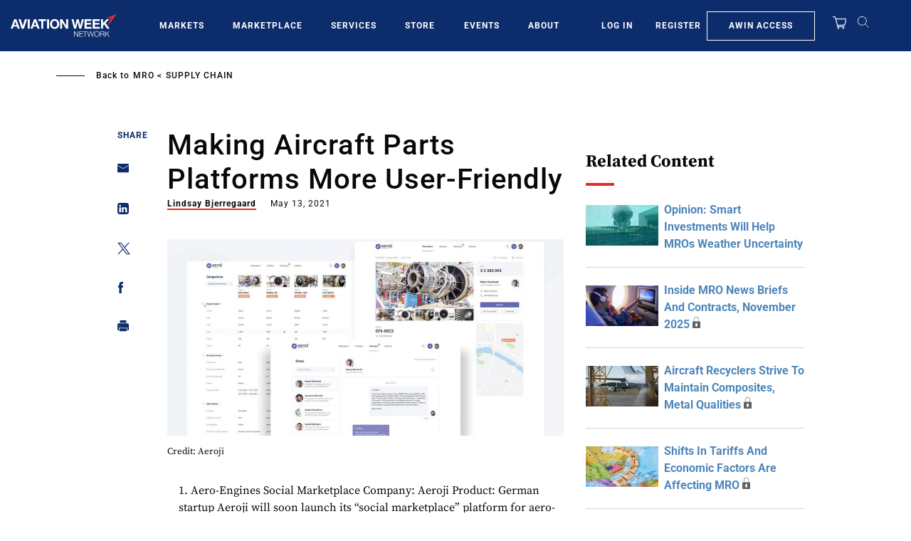

--- FILE ---
content_type: text/javascript; charset=UTF-8
request_url: https://aviationweek.com/awn/api/visitor-info?format=js
body_size: -289
content:
var awnVisitorInfo = {"ipAddress":"3.137.217.0"};

--- FILE ---
content_type: image/svg+xml
request_url: https://aviationweek.com/themes/custom/particle/dist/app-drupal/assets/awn-logo.svg
body_size: 3560
content:
<?xml version="1.0" encoding="UTF-8"?>
<svg width="149px" height="32px" viewBox="0 0 149 32" version="1.1" xmlns="http://www.w3.org/2000/svg" xmlns:xlink="http://www.w3.org/1999/xlink">
    <!-- Generator: Sketch 52.5 (67469) - http://www.bohemiancoding.com/sketch -->
    <title>Aviation Week Network Logo</title>
    <desc>Created with Sketch.</desc>
    <g id="Symbols" stroke="none" stroke-width="1" fill="none" fill-rule="evenodd">
        <g id="Nav/Default" transform="translate(-200.000000, -20.000000)">
            <g id="Aviation-Week-Network-Logo" transform="translate(200.000000, 20.000000)">
                <polyline id="Fill-1" fill="#FFFFFE" points="89.7844301 23.876129 94.2527312 30.3649032 94.2740645 30.3649032 94.2740645 23.876129 95.0045591 23.876129 95.0045591 31.5461505 94.188043 31.5461505 89.7197419 25.0584086 89.6984086 25.0584086 89.6984086 31.5461505 88.967914 31.5461505 88.967914 23.876129 89.7844301 23.876129"></polyline>
                <polyline id="Fill-2" fill="#FFFFFE" points="101.728344 23.876129 101.728344 24.4992688 97.1633548 24.4992688 97.1633548 27.2708817 101.438968 27.2708817 101.438968 27.8936774 97.1633548 27.8936774 97.1633548 30.9226667 101.782366 30.9226667 101.782366 31.5461505 96.4328602 31.5461505 96.4328602 23.876129 101.728344 23.876129"></polyline>
                <polyline id="Fill-3" fill="#FFFFFE" points="107.614968 23.876129 107.614968 24.4992688 104.940043 24.4992688 104.940043 31.5461505 104.210237 31.5461505 104.210237 24.4992688 101.546323 24.4992688 101.546323 23.876129 107.614968 23.876129"></polyline>
                <polyline id="Fill-4" fill="#FFFFFE" points="108.237763 23.876129 109.978495 30.5899355 110.000172 30.5899355 111.868903 23.876129 112.782108 23.876129 114.661849 30.5899355 114.683527 30.5899355 116.434237 23.876129 117.164731 23.876129 115.048258 31.5461505 114.274753 31.5461505 112.330667 24.6819785 112.308989 24.6819785 110.37557 31.5461505 109.580731 31.5461505 107.45428 23.876129 108.237763 23.876129"></polyline>
                <path d="M118.351484,28.9414194 C118.46228,29.3460645 118.634323,29.7076989 118.866925,30.0263226 C119.099527,30.3446022 119.398538,30.6006022 119.763957,30.7943226 C120.129032,30.9870108 120.566022,31.084043 121.074581,31.084043 C121.582796,31.084043 122.018065,30.9870108 122.379699,30.7943226 C122.741333,30.6006022 123.03828,30.3446022 123.27157,30.0263226 C123.504172,29.7076989 123.675527,29.3460645 123.787011,28.9414194 C123.897806,28.536086 123.95286,28.1262796 123.95286,27.7109677 C123.95286,27.2887742 123.897806,26.8769032 123.787011,26.4756989 C123.675527,26.0751828 123.504172,25.7149247 123.27157,25.3963011 C123.03828,25.0780215 122.741333,24.8220215 122.379699,24.6283011 C122.018065,24.4349247 121.582796,24.3378925 121.074581,24.3378925 C120.566022,24.3378925 120.129032,24.4349247 119.763957,24.6283011 C119.398538,24.8220215 119.099527,25.0780215 118.866925,25.3963011 C118.634323,25.7149247 118.46228,26.0751828 118.351484,26.4756989 C118.240688,26.8769032 118.184946,27.2887742 118.184946,27.7109677 C118.184946,28.1262796 118.240688,28.536086 118.351484,28.9414194 Z M117.680172,26.1969892 C117.830538,25.7169892 118.055914,25.2930753 118.356989,24.923871 C118.658065,24.5550108 119.034839,24.2615054 119.490065,24.0430108 C119.944946,23.8245161 120.473118,23.7157849 121.074581,23.7157849 C121.676043,23.7157849 122.202151,23.8245161 122.653247,24.0430108 C123.104688,24.2615054 123.48043,24.5550108 123.781505,24.923871 C124.081892,25.2930753 124.307957,25.7169892 124.458323,26.1969892 C124.608344,26.6766452 124.683355,27.1814194 124.683355,27.7109677 C124.683355,28.2412043 124.608344,28.7459785 124.458323,29.2256344 C124.307957,29.7056344 124.081892,30.128172 123.781505,30.4932473 C123.48043,30.8586667 123.104688,31.1504516 122.653247,31.3689462 C122.202151,31.5874409 121.676043,31.696172 121.074581,31.696172 C120.473118,31.696172 119.944946,31.5874409 119.490065,31.3689462 C119.034839,31.1504516 118.658065,30.8586667 118.356989,30.4932473 C118.055914,30.128172 117.830538,29.7056344 117.680172,29.2256344 C117.529462,28.7459785 117.454452,28.2412043 117.454452,27.7109677 C117.454452,27.1814194 117.529462,26.6766452 117.680172,26.1969892 Z" id="Fill-5" fill="#FFFFFE"></path>
                <path d="M129.174022,27.5179355 C129.395957,27.5179355 129.606882,27.483871 129.807828,27.4157419 C130.008086,27.347957 130.18357,27.2492043 130.333935,27.120172 C130.484645,26.991828 130.604043,26.835957 130.693505,26.6532473 C130.782968,26.4701935 130.828043,26.2613333 130.828043,26.0249462 C130.828043,25.5525161 130.692129,25.179871 130.419957,24.9076989 C130.147785,24.635871 129.732473,24.4992688 129.174022,24.4992688 L126.445419,24.4992688 L126.445419,27.5179355 L129.174022,27.5179355 Z M129.227011,23.876129 C129.542194,23.876129 129.841548,23.916043 130.124387,23.9944946 C130.407226,24.0739785 130.654624,24.1933763 130.865548,24.3540645 C131.076473,24.5154409 131.245419,24.7229247 131.370323,24.9778925 C131.495226,25.231828 131.558538,25.5308387 131.558538,25.8742366 C131.558538,26.3614624 131.432946,26.7836559 131.182108,27.1418495 C130.931613,27.500043 130.559312,27.7292043 130.065204,27.8293333 L130.065204,27.8506667 C130.315699,27.8871398 130.523527,27.9528602 130.688344,28.0495484 C130.852817,28.1465806 130.987355,28.2701075 131.091269,28.420129 C131.194839,28.5704946 131.270194,28.7446022 131.316645,28.9414194 C131.362753,29.1382366 131.39372,29.3512258 131.407828,29.580043 C131.415398,29.7090753 131.421935,29.8670108 131.429505,30.0531613 C131.436731,30.2393118 131.450839,30.4275269 131.472516,30.6167742 C131.493849,30.8063656 131.52757,30.9856344 131.57471,31.1538925 C131.620817,31.3224946 131.683441,31.4529032 131.762925,31.5461505 L130.957075,31.5461505 C130.914065,31.4742366 130.879656,31.3871828 130.854882,31.2829247 C130.829419,31.1793548 130.811871,31.0716559 130.801204,30.9608602 C130.790194,30.8500645 130.781591,30.7406452 130.774366,30.6329462 C130.766796,30.5255914 130.759914,30.4326882 130.752688,30.3535484 C130.738581,30.0820645 130.715183,29.8109247 130.682839,29.5428817 C130.650495,29.2741505 130.58271,29.0343226 130.478452,28.8230538 C130.374882,28.6114409 130.224516,28.4414624 130.027699,28.3124301 C129.830538,28.184086 129.56043,28.1262796 129.216344,28.1410753 L126.445419,28.1410753 L126.445419,31.5461505 L125.714925,31.5461505 L125.714925,23.876129 L129.227011,23.876129 Z" id="Fill-6" fill="#FFFFFE"></path>
                <polyline id="Fill-7" fill="#FFFFFE" points="133.502624 23.876129 133.502624 28.0013763 137.960258 23.876129 138.948129 23.876129 135.522065 27.0448172 139.109505 31.5461505 138.164645 31.5461505 134.974624 27.5502796 133.502624 28.9138925 133.502624 31.5461505 132.772129 31.5461505 132.772129 23.876129 133.502624 23.876129"></polyline>
                <polyline id="Fill-8" fill="#FFFFFE" points="96.3784946 20.2109247 94.151914 11.268129 94.1147527 11.268129 91.9253333 20.2109247 88.9992258 20.2109247 85.5215484 7.07268817 88.4104946 7.07268817 90.4898065 16.015828 90.5269677 16.015828 92.8086022 7.07268817 95.5134624 7.07268817 97.7586237 16.1262796 97.7950968 16.1262796 99.9483871 7.07268817 102.78228 7.07268817 99.2485161 20.2109247 96.3784946 20.2109247"></polyline>
                <polyline id="Fill-9" fill="#FFFFFE" points="113.573849 7.07268817 113.573849 9.50124731 106.636387 9.50124731 106.636387 12.3172473 113.003355 12.3172473 113.003355 14.5617204 106.636387 14.5617204 106.636387 17.7820215 113.721118 17.7820215 113.721118 20.2109247 103.748129 20.2109247 103.748129 7.07268817 113.573849 7.07268817"></polyline>
                <polyline id="Fill-10" fill="#FFFFFE" points="125.138581 7.07268817 125.138581 9.50124731 118.201462 9.50124731 118.201462 12.3172473 124.56843 12.3172473 124.56843 14.5617204 118.201462 14.5617204 118.201462 17.7820215 125.285505 17.7820215 125.285505 20.2109247 115.312516 20.2109247 115.312516 7.07268817 125.138581 7.07268817"></polyline>
                <polyline id="Fill-11" fill="#FFFFFE" points="129.766194 7.07268817 129.766194 12.5195699 134.900645 7.07268817 138.506667 7.07268817 133.372903 12.2618495 136.179957 16.2147097 135.945634 17.5174194 136.377118 16.4968602 139.003527 20.2109247 135.378237 20.2109247 131.422624 14.3043441 129.766194 15.9790108 129.766194 20.2109247 126.877591 20.2109247 126.877591 7.07268817 129.766194 7.07268817"></polyline>
                <path d="M8.09634409,15.1370323 L6.44025806,10.3163871 L6.40344086,10.3163871 L4.69230108,15.1370323 L8.09634409,15.1370323 Z M7.93083871,7.07750538 L12.844043,20.2164301 L9.84430108,20.2164301 L8.85092473,17.2903226 L3.93772043,17.2903226 L2.9071828,20.2164301 L0,20.2164301 L4.96825806,7.07750538 L7.93083871,7.07750538 Z" id="Fill-12" fill="#FFFFFE"></path>
                <polyline id="Fill-13" fill="#FFFFFE" points="15.3572473 20.2164301 11.1064086 7.07750538 14.0693333 7.07750538 16.9950968 16.3148387 17.031914 16.3148387 19.9941505 7.07750538 22.9753118 7.07750538 18.6143656 20.2164301 15.3572473 20.2164301"></polyline>
                <polygon id="Fill-14" fill="#FFFFFE" points="23.9205161 20.2164301 26.8094624 20.2164301 26.8094624 7.07750538 23.9205161 7.07750538"></polygon>
                <path d="M35.9666237,15.1370323 L34.3108817,10.3163871 L34.2737204,10.3163871 L32.5625806,15.1370323 L35.9666237,15.1370323 Z M35.8011183,7.07750538 L40.7143226,20.2164301 L37.7145806,20.2164301 L36.7215484,17.2903226 L31.808,17.2903226 L30.7774624,20.2164301 L27.8702796,20.2164301 L32.8388817,7.07750538 L35.8011183,7.07750538 Z" id="Fill-15" fill="#FFFFFE"></path>
                <polyline id="Fill-16" fill="#FFFFFE" points="38.9938925 9.5064086 38.9938925 7.07750538 49.7586237 7.07750538 49.7586237 9.5064086 45.8209032 9.5064086 45.8209032 20.2164301 42.931957 20.2164301 42.931957 9.5064086 38.9938925 9.5064086"></polyline>
                <polygon id="Fill-17" fill="#FFFFFE" points="51.0898925 20.2164301 53.9791828 20.2164301 53.9791828 7.07750538 51.0898925 7.07750538"></polygon>
                <path d="M58.3941505,15.312172 C58.5228387,15.8334624 58.7282581,16.3031398 59.0104086,16.719828 C59.2925591,17.1368602 59.6607312,17.4716559 60.1145806,17.7224946 C60.568086,17.9743656 61.1203441,18.099957 61.7706667,18.099957 C62.4206452,18.099957 62.9729032,17.9743656 63.4267527,17.7224946 C63.8802581,17.4716559 64.2487742,17.1368602 64.5309247,16.719828 C64.8127312,16.3031398 65.0184946,15.8334624 65.1471828,15.312172 C65.2762151,14.7908817 65.3405591,14.2541075 65.3405591,13.7021935 C65.3405591,13.1251613 65.2762151,12.5673978 65.1471828,12.0275269 C65.0184946,11.4876559 64.8127312,11.0062796 64.5309247,10.5830538 C64.2487742,10.159828 63.8802581,9.82262366 63.4267527,9.57075269 C62.9729032,9.31991398 62.4206452,9.19397849 61.7706667,9.19397849 C61.1203441,9.19397849 60.568086,9.31991398 60.1145806,9.57075269 C59.6607312,9.82262366 59.2925591,10.159828 59.0104086,10.5830538 C58.7282581,11.0062796 58.5228387,11.4876559 58.3941505,12.0275269 C58.2651183,12.5673978 58.2007742,13.1251613 58.2007742,13.7021935 C58.2007742,14.2541075 58.2651183,14.7908817 58.3941505,15.312172 Z M55.7532903,10.9694624 C56.048172,10.1292043 56.4710538,9.39595699 57.0233118,8.7704086 C57.5752258,8.14486022 58.2527312,7.65419355 59.0565161,7.2984086 C59.859957,6.94296774 60.7649032,6.76507527 61.7706667,6.76507527 C62.7884731,6.76507527 63.6965161,6.94296774 64.4941075,7.2984086 C65.2913548,7.65419355 65.9661075,8.14486022 66.5180215,8.7704086 C67.0702796,9.39595699 67.4931613,10.1292043 67.7876989,10.9694624 C68.0822366,11.8100645 68.2295054,12.7212043 68.2295054,13.7021935 C68.2295054,14.6587527 68.0822366,15.5513118 67.7876989,16.3791828 C67.4931613,17.2077419 67.0702796,17.927914 66.5180215,18.5417634 C65.9661075,19.1552688 65.2913548,19.6363011 64.4941075,19.9858925 C63.6965161,20.335828 62.7884731,20.5106237 61.7706667,20.5106237 C60.7649032,20.5106237 59.859957,20.335828 59.0565161,19.9858925 C58.2527312,19.6363011 57.5752258,19.1552688 57.0233118,18.5417634 C56.4710538,17.927914 56.048172,17.2077419 55.7532903,16.3791828 C55.4590968,15.5513118 55.311828,14.6587527 55.311828,13.7021935 C55.311828,12.7212043 55.4590968,11.8100645 55.7532903,10.9694624 Z" id="Fill-18" fill="#FFFFFE"></path>
                <polyline id="Fill-19" fill="#FFFFFE" points="72.4328602 7.07750538 77.9165591 15.8916129 77.9530323 15.8916129 77.9530323 7.07750538 80.6578925 7.07750538 80.6578925 20.2164301 77.7696344 20.2164301 72.304172 11.4202151 72.2670108 11.4202151 72.2670108 20.2164301 69.5621505 20.2164301 69.5621505 7.07750538 72.4328602 7.07750538"></polyline>
                <polyline id="Fill-20" fill="#D62F30" points="133.015398 5.5408172 148.645161 0 135.945634 17.5174194 140.686796 5.5408172 133.015398 5.5408172"></polyline>
            </g>
        </g>
    </g>
</svg>